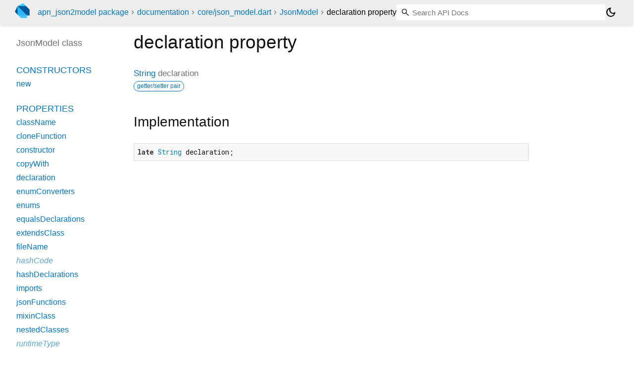

--- FILE ---
content_type: text/html; charset="utf-8"
request_url: https://pub.dev/documentation/apn_json2model/latest/core_json_model/JsonModel/declaration.html
body_size: 1459
content:
<!DOCTYPE html>
<html lang="en"><head><meta name="robots" content="noindex"/><script type="text/javascript" src="https://www.googletagmanager.com/gtm.js?id=GTM-MX6DBN9" async="async"></script><script type="text/javascript" src="/static/hash-jnfujih4/js/gtm.js"></script><meta charset="utf-8"/><meta http-equiv="X-UA-Compatible" content="IE=edge"/><meta name="viewport" content="width=device-width, height=device-height, initial-scale=1, user-scalable=no"/><meta name="generator" content="made with love by dartdoc"/><meta name="description" content="API docs for the declaration property from the JsonModel class, for the Dart programming language."/><title>declaration property - JsonModel class - json_model library - Dart API</title><link rel="canonical" href="https://pub.dev/documentation/apn_json2model/latest/core_json_model/JsonModel/declaration.html"/><link rel="preconnect" href="https://fonts.gstatic.com"/><link rel="stylesheet" href="https://fonts.googleapis.com/css2?family=Roboto+Mono:ital,wght@0,300;0,400;0,500;0,700;1,400&amp;display=swap"/><link rel="stylesheet" href="https://fonts.googleapis.com/css2?family=Material+Symbols+Outlined:opsz,wght,FILL,GRAD@24,400,0,0"/><link rel="stylesheet" href="/static/hash-jnfujih4/css/dartdoc.css"/><link rel="icon" href="/favicon.ico?hash=nk4nss8c7444fg0chird9erqef2vkhb8"/></head><body class="light-theme" data-base-href="../../" data-using-base-href="false"><noscript><iframe src="https://www.googletagmanager.com/ns.html?id=GTM-MX6DBN9" height="0" width="0" style="display:none;visibility:hidden"></iframe></noscript><script src="/static/hash-jnfujih4/js/dark-init.js"></script><div id="overlay-under-drawer"></div><header id="title"><span id="sidenav-left-toggle" class="material-symbols-outlined" role="button" tabindex="0">menu</span><a class="hidden-xs" href="/"><img src="/static/hash-jnfujih4/img/dart-logo.svg" alt="" width="30" height="30" role="presentation" aria-label="Go to the landing page of pub.dev" style="height: 30px; margin-right: 1em;"/></a><ol class="breadcrumbs gt-separated dark hidden-xs"><li><a href="/packages/apn_json2model">apn_json2model package</a></li><li><a href="../../index.html">documentation</a></li><li><a href="../../core_json_model/">core&#47;json_model.dart</a></li><li><a href="../../core_json_model/JsonModel-class.html">JsonModel</a></li><li class="self-crumb">declaration property</li></ol><div class="self-name">declaration property</div><form class="search navbar-right" role="search"><input id="search-box" class="form-control typeahead" type="text" placeholder="Loading search..." autocomplete="off"/></form><button id="theme-button" class="toggle" aria-label="Light and dark mode toggle" title="Toggle between light and dark mode"><span id="dark-theme-button" class="material-symbols-outlined" aria-hidden="true">dark_mode</span><span id="light-theme-button" class="material-symbols-outlined" aria-hidden="true">light_mode</span></button></header><main><div id="dartdoc-main-content" class="main-content" data-above-sidebar="core_json_model/JsonModel-class-sidebar.html" data-below-sidebar="">
    <div>
<h1><span class="kind-property">declaration</span> property 
</h1></div>

    
      <div class="multi-line-signature">
        
        <a href="https://api.dart.dev/stable/3.10.8/dart-core/String-class.html">String</a>
        <span class="name ">declaration</span>
        <div class="features"><span class="feature">getter/setter pair</span></div>

      </div>
      

      
<div class="summary source-code" id="source">
  <h2><span>Implementation</span></h2>
  <pre class="language-dart"><code class="language-dart">late String declaration;</code></pre>
</div>


    
</div><div id="dartdoc-sidebar-left" class="sidebar sidebar-offcanvas-left"><header id="header-search-sidebar" class="hidden-l"><form class="search-sidebar" role="search"><input id="search-sidebar" class="form-control typeahead" type="text" placeholder="Loading search..." autocomplete="off"/></form></header><ol id="sidebar-nav" class="breadcrumbs gt-separated dark hidden-l"><li><a href="/packages/apn_json2model">apn_json2model package</a></li><li><a href="../../index.html">documentation</a></li><li><a href="../../core_json_model/">core&#47;json_model</a></li><li><a href="../../core_json_model/JsonModel-class.html">JsonModel</a></li><li class="self-crumb">declaration property</li></ol>
  <!-- The search input and breadcrumbs below are only responsively visible at low resolutions. -->



  <h5>JsonModel class</h5>
  <div id="dartdoc-sidebar-left-content"></div>
</div><div id="dartdoc-sidebar-right" class="sidebar sidebar-offcanvas-right">
</div></main><footer><span class="no-break">apn_json2model 2.3.0</span></footer><script src="/static/hash-jnfujih4/dartdoc/resources/highlight.pack.js"></script><script src="/static/hash-jnfujih4/dartdoc/resources/docs.dart.js"></script></body></html>

--- FILE ---
content_type: text/html; charset="utf-8"
request_url: https://pub.dev/documentation/apn_json2model/latest/core_json_model/JsonModel-class-sidebar.html
body_size: -715
content:
<ol>

      <li class="section-title"><a href="core_json_model/JsonModel-class.html#constructors">Constructors</a></li>
        <li><a href="core_json_model/JsonModel/JsonModel.html">new</a></li>


    
        <li class="section-title">
          <a href="core_json_model/JsonModel-class.html#instance-properties">Properties</a>
        </li>
          
<li>
  <a href="core_json_model/JsonModel/className.html">className</a>
</li>
          
<li>
  <a href="core_json_model/JsonModel/cloneFunction.html">cloneFunction</a>
</li>
          
<li>
  <a href="core_json_model/JsonModel/constructor.html">constructor</a>
</li>
          
<li>
  <a href="core_json_model/JsonModel/copyWith.html">copyWith</a>
</li>
          
<li>
  <a href="core_json_model/JsonModel/declaration.html">declaration</a>
</li>
          
<li>
  <a href="core_json_model/JsonModel/enumConverters.html">enumConverters</a>
</li>
          
<li>
  <a href="core_json_model/JsonModel/enums.html">enums</a>
</li>
          
<li>
  <a href="core_json_model/JsonModel/equalsDeclarations.html">equalsDeclarations</a>
</li>
          
<li>
  <a href="core_json_model/JsonModel/extendsClass.html">extendsClass</a>
</li>
          
<li>
  <a href="core_json_model/JsonModel/fileName.html">fileName</a>
</li>
          
<li class="inherited">
  <a href="https://api.dart.dev/stable/3.10.8/dart-core/Object/hashCode.html">hashCode</a>
</li>
          
<li>
  <a href="core_json_model/JsonModel/hashDeclarations.html">hashDeclarations</a>
</li>
          
<li>
  <a href="core_json_model/JsonModel/imports.html">imports</a>
</li>
          
<li>
  <a href="core_json_model/JsonModel/jsonFunctions.html">jsonFunctions</a>
</li>
          
<li>
  <a href="core_json_model/JsonModel/mixinClass.html">mixinClass</a>
</li>
          
<li>
  <a href="core_json_model/JsonModel/nestedClasses.html">nestedClasses</a>
</li>
          
<li class="inherited">
  <a href="https://api.dart.dev/stable/3.10.8/dart-core/Object/runtimeType.html">runtimeType</a>
</li>

        <li class="section-title inherited"><a href="core_json_model/JsonModel-class.html#instance-methods">Methods</a></li>
          
<li class="inherited">
  <a href="https://api.dart.dev/stable/3.10.8/dart-core/Object/noSuchMethod.html">noSuchMethod</a>
</li>
          
<li class="inherited">
  <a href="https://api.dart.dev/stable/3.10.8/dart-core/Object/toString.html">toString</a>
</li>

        <li class="section-title inherited"><a href="core_json_model/JsonModel-class.html#operators">Operators</a></li>
          
<li class="inherited">
  <a href="https://api.dart.dev/stable/3.10.8/dart-core/Object/operator_equals.html">operator ==</a>
</li>

    

    

      <li class="section-title"><a href="core_json_model/JsonModel-class.html#static-methods">Static methods</a></li>
        <li><a href="core_json_model/JsonModel/fromMap.html">fromMap</a></li>

</ol>
